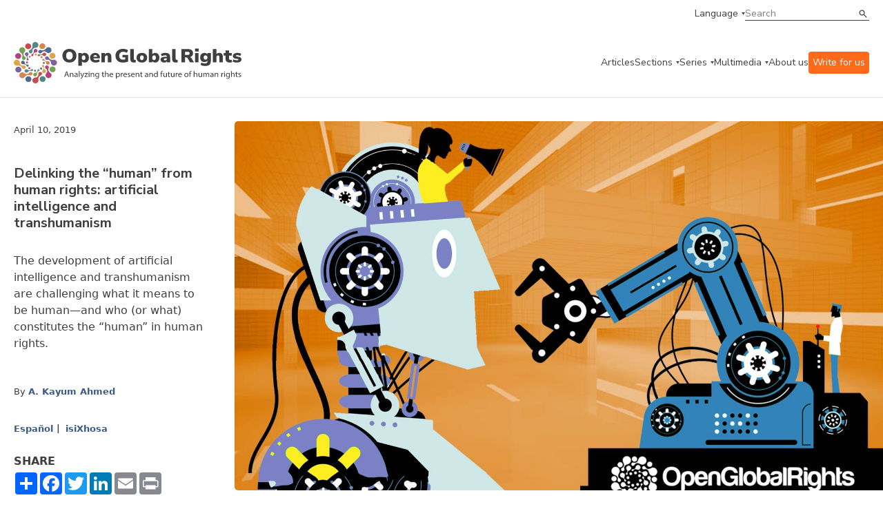

--- FILE ---
content_type: image/svg+xml
request_url: https://www.openglobalrights.org/images/ogr-logo.svg
body_size: 26486
content:
<svg width="373" height="72" viewBox="0 0 373 72" fill="none" xmlns="http://www.w3.org/2000/svg">
<g clip-path="url(#clip0_1233_295)">
<path d="M91.1549 48.0483C88.8601 48.0483 86.851 47.5522 85.1254 46.5576C83.3998 45.5643 82.0537 44.1726 81.0895 42.3814C80.1253 40.5914 79.6426 38.5057 79.6426 36.1255C79.6426 33.7453 80.1193 31.6331 81.0741 29.8527C82.0276 28.0736 83.3737 26.6916 85.11 25.7091C86.8463 24.7266 88.8612 24.2354 91.1561 24.2354C93.451 24.2354 95.4601 24.7266 97.1857 25.7091C98.9113 26.6916 100.257 28.0736 101.222 29.8527C102.187 31.6331 102.669 33.7236 102.669 36.1255C102.669 38.5274 102.186 40.5914 101.222 42.3814C100.257 44.1726 98.9113 45.5643 97.1857 46.5576C95.4601 47.551 93.4498 48.0483 91.1561 48.0483H91.1549ZM91.1549 43.0042C92.8272 43.0042 94.1401 42.3983 95.0948 41.1865C96.0483 39.9746 96.5263 38.2873 96.5263 36.1255C96.5263 33.9638 96.0543 32.2824 95.1114 31.0815C94.1674 29.8805 92.8497 29.2794 91.1561 29.2794C89.4625 29.2794 88.1437 29.8805 87.2009 31.0815C86.2568 32.2824 85.786 33.9638 85.786 36.1255C85.786 38.2873 86.2568 39.9746 87.2009 41.1865C88.1437 42.3983 89.4625 43.0042 91.1561 43.0042H91.1549Z" fill="#3F3F3F"/>
<path d="M105.788 53.5835V31.5715H111.351V33.7658C111.779 32.98 112.434 32.3572 113.313 31.8986C114.192 31.4399 115.157 31.2106 116.207 31.2106C117.558 31.2106 118.752 31.5497 119.792 32.2257C120.832 32.9028 121.646 33.8696 122.236 35.1249C122.826 36.3814 123.121 37.8817 123.121 39.6294C123.121 41.3771 122.832 42.8509 122.253 44.117C121.674 45.3832 120.864 46.356 119.825 47.0319C118.785 47.7091 117.579 48.047 116.207 48.047C115.22 48.047 114.303 47.8394 113.458 47.4242C112.611 47.0102 111.962 46.4526 111.511 45.7537V53.5823H105.787L105.788 53.5835ZM114.406 43.7561C115.264 43.7561 115.971 43.429 116.529 42.7736C117.087 42.1182 117.365 41.0706 117.365 39.6294C117.365 38.1882 117.087 37.1128 116.529 36.4683C115.972 35.8249 115.264 35.5015 114.406 35.5015C113.549 35.5015 112.809 35.8237 112.251 36.4683C111.694 37.1128 111.415 38.1665 111.415 39.6294C111.415 41.0923 111.694 42.1194 112.251 42.7736C112.809 43.429 113.526 43.7561 114.406 43.7561Z" fill="#3F3F3F"/>
<path d="M134.345 48.0482C132.415 48.0482 130.748 47.7042 129.344 47.0163C127.939 46.3283 126.861 45.3518 126.112 44.0845C125.361 42.8183 124.986 41.3216 124.986 39.5968C124.986 37.872 125.346 36.5069 126.063 35.2408C126.782 33.9746 127.767 32.9861 129.022 32.2764C130.277 31.5667 131.707 31.2118 133.316 31.2118C134.924 31.2118 136.279 31.551 137.448 32.2269C138.616 32.904 139.516 33.8708 140.149 35.1261C140.781 36.3826 141.098 37.8503 141.098 39.5316V40.8087H130.454C130.647 41.8563 131.075 42.6107 131.741 43.0694C132.405 43.528 133.327 43.7574 134.506 43.7574C135.321 43.7574 136.173 43.6318 137.063 43.3808C137.953 43.1297 138.74 42.764 139.427 42.2836L140.842 46.1158C140.027 46.7049 139.03 47.1756 137.851 47.5244C136.672 47.8732 135.502 48.0482 134.345 48.0482ZM133.573 34.9788C132.715 34.9788 132.013 35.2408 131.467 35.7646C130.92 36.2884 130.571 37.0537 130.422 38.0579H136.404C136.34 37.0319 136.066 36.2619 135.584 35.7489C135.102 35.2359 134.432 34.9788 133.574 34.9788H133.573Z" fill="#3F3F3F"/>
<path d="M143.576 47.6873V31.5715H149.139V33.7658C149.697 32.9366 150.414 32.3029 151.294 31.866C152.173 31.429 153.16 31.2106 154.253 31.2106C156.14 31.2106 157.538 31.7791 158.45 32.9137C159.361 34.0494 159.817 35.796 159.817 38.1544V47.6861H154.092V38.3838C154.092 37.4013 153.926 36.7024 153.594 36.2872C153.26 35.8732 152.774 35.6644 152.13 35.6644C151.273 35.6644 150.586 35.9432 150.073 36.4996C149.559 37.0561 149.3 37.8044 149.3 38.7435V47.6861H143.576V47.6873Z" fill="#3F3F3F"/>
<path d="M178.758 48.0483C176.163 48.0483 173.96 47.557 172.149 46.5745C170.337 45.592 168.96 44.2161 168.017 42.4478C167.073 40.6795 166.603 38.6156 166.603 36.2571C166.603 33.8986 167.101 31.6874 168.098 29.8865C169.095 28.0845 170.526 26.6928 172.391 25.7103C174.257 24.7278 176.508 24.2366 179.144 24.2366C180.731 24.2366 182.242 24.449 183.678 24.8751C185.115 25.3011 186.283 25.8745 187.184 26.5951L185.383 31.2468C184.396 30.5914 183.4 30.1171 182.392 29.8214C181.383 29.5269 180.311 29.3796 179.175 29.3796C177.01 29.3796 175.397 29.9686 174.335 31.1479C173.274 32.3271 172.744 34.0302 172.744 36.2583C172.744 38.4864 173.28 40.1678 174.352 41.3024C175.424 42.4381 177.01 43.0054 179.111 43.0054C180.097 43.0054 181.202 42.8533 182.424 42.5468V38.9113H177.89V34.6856H187.248V46.2812C186.047 46.8497 184.708 47.2855 183.228 47.592C181.749 47.8974 180.258 48.0507 178.758 48.0507V48.0483Z" fill="#3F3F3F"/>
<path d="M197.057 48.0483C194.87 48.0483 193.283 47.4858 192.297 46.3609C191.311 45.236 190.818 43.539 190.818 41.2674V24.5939H196.543V41.0706C196.543 42.5999 197.229 43.3639 198.601 43.3639C198.815 43.3639 199.035 43.3531 199.26 43.3313C199.486 43.3096 199.705 43.277 199.92 43.2336L199.856 47.6886C198.998 47.9288 198.065 48.0495 197.058 48.0495L197.057 48.0483Z" fill="#3F3F3F"/>
<path d="M209.856 48.0482C208.097 48.0482 206.565 47.7091 205.257 47.0332C203.948 46.356 202.93 45.3844 202.201 44.1182C201.472 42.8521 201.108 41.3554 201.108 39.6306C201.108 37.9058 201.472 36.3826 202.201 35.1261C202.93 33.8708 203.948 32.904 205.257 32.2269C206.563 31.5498 208.097 31.2118 209.856 31.2118C211.615 31.2118 213.147 31.551 214.455 32.2269C215.762 32.904 216.776 33.8708 217.494 35.1261C218.211 36.3826 218.57 37.8829 218.57 39.6306C218.57 41.3784 218.211 42.8521 217.494 44.1182C216.775 45.3844 215.762 46.3572 214.455 47.0332C213.147 47.7103 211.613 48.0482 209.856 48.0482ZM209.856 43.7574C210.713 43.7574 211.42 43.4303 211.979 42.7749C212.536 42.1195 212.815 41.0718 212.815 39.6306C212.815 38.1895 212.536 37.114 211.979 36.4695C211.421 35.8262 210.713 35.5027 209.856 35.5027C208.998 35.5027 208.258 35.8249 207.701 36.4695C207.143 37.114 206.865 38.1677 206.865 39.6306C206.865 41.0935 207.143 42.1207 207.701 42.7749C208.258 43.4303 208.976 43.7574 209.856 43.7574Z" fill="#3F3F3F"/>
<path d="M231.628 48.0482C230.577 48.0482 229.613 47.8128 228.734 47.3445C227.855 46.875 227.201 46.2582 226.772 45.4942V47.6885H221.209V24.595H226.934V33.505C227.384 32.8062 228.032 32.2498 228.88 31.8346C229.727 31.4206 230.644 31.2117 231.629 31.2117C233.001 31.2117 234.207 31.5509 235.248 32.2268C236.288 32.904 237.096 33.8708 237.675 35.126C238.254 36.3825 238.543 37.8828 238.543 39.6306C238.543 41.3783 238.248 42.8521 237.659 44.1182C237.069 45.3843 236.254 46.3572 235.214 47.0331C234.174 47.7102 232.979 48.0482 231.628 48.0482ZM229.828 43.7573C230.685 43.7573 231.392 43.4302 231.95 42.7748C232.508 42.1194 232.787 41.0717 232.787 39.6306C232.787 38.1894 232.508 37.114 231.95 36.4694C231.393 35.8261 230.685 35.5026 229.828 35.5026C228.97 35.5026 228.23 35.8249 227.673 36.4694C227.115 37.114 226.837 38.1677 226.837 39.6306C226.837 41.0935 227.115 42.1206 227.673 42.7748C228.23 43.4302 228.948 43.7573 229.828 43.7573Z" fill="#3F3F3F"/>
<path d="M246.646 48.0483C245.425 48.0483 244.347 47.8189 243.414 47.3603C242.482 46.9016 241.753 46.274 241.227 45.4774C240.702 44.6807 240.44 43.7695 240.44 42.7423C240.44 41.5848 240.74 40.6626 241.34 39.9746C241.94 39.2867 242.904 38.7954 244.234 38.5009C245.563 38.2064 247.332 38.0591 249.54 38.0591H250.762V37.6005C250.762 36.8147 250.564 36.2571 250.166 35.93C249.769 35.6029 249.089 35.4387 248.124 35.4387C247.309 35.4387 246.409 35.5703 245.422 35.8322C244.436 36.0941 243.471 36.4985 242.528 37.044L241.082 33.2118C241.618 32.8183 242.303 32.4695 243.139 32.1641C243.975 31.8588 244.854 31.6234 245.777 31.4605C246.698 31.2963 247.567 31.2142 248.381 31.2142C251.019 31.2142 252.975 31.7936 254.251 32.9499C255.526 34.1074 256.164 35.9312 256.164 38.42V47.6898H250.826V45.3965C250.547 46.2269 250.043 46.8763 249.315 47.3458C248.585 47.8153 247.696 48.0495 246.645 48.0495L246.646 48.0483ZM247.933 44.2486C248.726 44.2486 249.397 43.9867 249.943 43.4629C250.49 42.939 250.763 42.251 250.763 41.3989V40.8099H249.541C248.276 40.8099 247.348 40.9463 246.759 41.2191C246.169 41.4918 245.874 41.924 245.874 42.513C245.874 43.0151 246.051 43.4303 246.404 43.7574C246.758 44.0845 247.268 44.2486 247.932 44.2486H247.933Z" fill="#3F3F3F"/>
<path d="M265.651 48.0483C263.464 48.0483 261.878 47.4858 260.892 46.3609C259.905 45.236 259.413 43.539 259.413 41.2674V24.5939H265.138V41.0706C265.138 42.5999 265.823 43.3639 267.196 43.3639C267.41 43.3639 267.63 43.3531 267.855 43.3313C268.08 43.3096 268.3 43.277 268.514 43.2336L268.45 47.6886C267.593 47.9288 266.659 48.0495 265.653 48.0495L265.651 48.0483Z" fill="#3F3F3F"/>
<path d="M274.721 47.6874V24.5939H285.622C288.195 24.5939 290.184 25.2324 291.588 26.5106C292.992 27.7876 293.694 29.5631 293.694 31.8335C293.694 33.5583 293.271 35.0055 292.424 36.1738C291.577 37.3422 290.35 38.1557 288.741 38.6144C289.942 38.9415 290.907 39.7828 291.635 41.137L295.173 47.6886H288.676L284.753 40.3513C284.496 39.8926 284.168 39.5655 283.772 39.3688C283.375 39.172 282.919 39.0743 282.406 39.0743H280.638V47.6886H274.721V47.6874ZM280.638 34.8148H284.561C286.897 34.8148 288.067 33.8757 288.067 31.9976C288.067 30.1195 286.897 29.2131 284.561 29.2131H280.638V34.8148Z" fill="#3F3F3F"/>
<path d="M296.878 28.7869V23.5135H302.893V28.7869H296.878ZM297.04 47.6874V31.5715H302.764V47.6874H297.04Z" fill="#3F3F3F"/>
<path d="M313.922 53.9444C312.335 53.9444 310.851 53.7912 309.468 53.4858C308.085 53.1792 306.9 52.6771 305.914 51.9794L307.393 48.0482C308.208 48.5504 309.178 48.9438 310.304 49.2275C311.429 49.5111 312.453 49.6536 313.376 49.6536C314.682 49.6536 315.663 49.3747 316.318 48.8183C316.971 48.2619 317.299 47.3928 317.299 46.2136V44.7073C316.848 45.493 316.173 46.1158 315.273 46.5745C314.373 47.0332 313.408 47.2625 312.379 47.2625C310.964 47.2625 309.731 46.9294 308.681 46.2631C307.631 45.5968 306.811 44.6638 306.222 43.4628C305.632 42.2619 305.337 40.8533 305.337 39.2371C305.337 37.621 305.631 36.2124 306.222 35.0114C306.811 33.8105 307.631 32.8775 308.681 32.2112C309.731 31.5449 310.964 31.2118 312.379 31.2118C313.451 31.2118 314.432 31.4472 315.322 31.9155C316.211 32.385 316.86 33.0018 317.268 33.7658V31.5715H322.863V45.5256C322.863 48.3428 322.091 50.4502 320.548 51.8479C319.004 53.2456 316.796 53.9444 313.923 53.9444H313.922ZM314.148 42.9716C315.09 42.9716 315.841 42.6445 316.399 41.9891C316.956 41.3337 317.235 40.4164 317.235 39.2371C317.235 38.0579 316.956 37.1406 316.399 36.4852C315.841 35.8298 315.09 35.5027 314.148 35.5027C313.205 35.5027 312.486 35.8298 311.929 36.4852C311.371 37.1406 311.093 38.0579 311.093 39.2371C311.093 40.4164 311.371 41.3337 311.929 41.9891C312.486 42.6445 313.226 42.9716 314.148 42.9716Z" fill="#3F3F3F"/>
<path d="M326.208 47.6874V24.5939H331.933V33.5691C333.069 31.9964 334.72 31.2106 336.885 31.2106C338.772 31.2106 340.171 31.7791 341.083 32.9137C341.993 34.0495 342.449 35.796 342.449 38.1545V47.6862H336.724V38.3839C336.724 37.4014 336.558 36.7025 336.226 36.2873C335.893 35.8733 335.407 35.6645 334.763 35.6645C333.905 35.6645 333.218 35.9433 332.705 36.4997C332.19 37.0562 331.933 37.8045 331.933 38.7435V47.6862H326.208V47.6874Z" fill="#3F3F3F"/>
<path d="M353.993 48.0482C351.592 48.0482 349.813 47.4809 348.655 46.3451C347.498 45.2094 346.919 43.4954 346.919 41.2021V35.8623H343.96V31.5715H346.919V26.8871H352.644V31.5715H357.146V35.8623H352.644V41.0054C352.644 42.5781 353.427 43.3638 354.992 43.3638C355.249 43.3638 355.533 43.3373 355.845 43.2818C356.155 43.2275 356.504 43.1454 356.89 43.0355L357.662 47.2287C357.168 47.4906 356.59 47.6922 355.925 47.8346C355.26 47.9758 354.617 48.047 353.996 48.047L353.993 48.0482Z" fill="#3F3F3F"/>
<path d="M365.699 48.0482C364.24 48.0482 362.895 47.8949 361.663 47.5896C360.43 47.2842 359.385 46.8581 358.527 46.3126L359.846 42.5455C360.64 43.0042 361.561 43.3808 362.612 43.6753C363.663 43.9698 364.703 44.117 365.731 44.117C366.524 44.117 367.093 44.0024 367.435 43.773C367.778 43.5437 367.95 43.2444 367.95 42.8726C367.95 42.5455 367.837 42.2993 367.612 42.1351C367.387 41.971 367.07 41.8455 366.663 41.7586L363.093 41.1683C361.764 40.9499 360.734 40.4586 360.006 39.6946C359.277 38.9305 358.913 37.9372 358.913 36.7133C358.913 35.5775 359.224 34.601 359.845 33.7815C360.466 32.9631 361.335 32.3295 362.449 31.8817C363.564 31.4339 364.84 31.2106 366.277 31.2106C367.413 31.2106 368.538 31.347 369.653 31.6197C370.768 31.8925 371.744 32.3355 372.58 32.9462L371.165 36.6481C370.543 36.2112 369.772 35.8455 368.85 35.5509C367.929 35.2564 367.102 35.1092 366.374 35.1092C365.495 35.1092 364.872 35.2347 364.508 35.4858C364.143 35.7368 363.962 36.0374 363.962 36.3862C363.962 36.9752 364.358 37.3361 365.151 37.4677L368.721 38.0905C370.093 38.3089 371.149 38.7845 371.889 39.5159C372.629 40.2474 372.999 41.2359 372.999 42.4803C372.999 44.2486 372.333 45.6197 371.005 46.5914C369.676 47.563 367.906 48.0494 365.699 48.0494V48.0482Z" fill="#3F3F3F"/>
<path d="M23.575 12.5809C26.326 12.5603 28.5397 10.2741 28.5195 7.47444C28.4994 4.67476 26.2529 2.42181 23.502 2.44233C20.7511 2.46285 18.5373 4.74908 18.5575 7.54876C18.5777 10.3484 20.8241 12.6014 23.575 12.5809Z" fill="#C54D4C"/>
<path d="M35.869 23.7514C36.8305 23.7514 37.61 22.9581 37.61 21.9795C37.61 21.0009 36.8305 20.2076 35.869 20.2076C34.9074 20.2076 34.1279 21.0009 34.1279 21.9795C34.1279 22.9581 34.9074 23.7514 35.869 23.7514Z" fill="#DFA448"/>
<path d="M26.3821 13.9143C25.8532 14.1388 25.38 14.5154 25.0337 15.0344C24.0896 16.4502 24.4525 18.3778 25.8437 19.3385C27.2349 20.2993 29.1289 19.93 30.0729 18.5142C30.5509 17.7972 30.6932 16.9487 30.5367 16.1617C30.29 14.9161 30.5023 13.5739 31.2376 12.4248C32.1816 10.9487 33.7578 10.1448 35.3672 10.1388C36.9564 10.1328 38.5172 9.35545 39.4766 7.91549C41.0208 5.59926 40.4278 2.44657 38.1507 0.87506C35.8748 -0.696455 32.777 -0.0929544 31.2328 2.22449C30.4513 3.39769 30.2176 4.78453 30.4726 6.0712C30.8166 7.80566 30.5201 9.67289 29.4966 11.2722C28.7126 12.4985 27.6144 13.3917 26.3798 13.9143H26.3821Z" fill="#548787"/>
<path d="M32.0714 22.6216C31.9101 21.7007 32.0892 20.717 32.649 19.8829C33.3677 18.8123 34.5406 18.2474 35.7266 18.2716C36.6979 18.2909 37.6621 17.8371 38.2682 16.9716C39.2443 15.5776 38.924 13.6427 37.5542 12.6494C36.1844 11.656 34.2833 11.9819 33.3072 13.376C32.8138 14.0821 32.6514 14.9258 32.7901 15.7164C33.0083 16.968 32.7652 18.3042 32.005 19.4363C31.4215 20.3042 30.6186 20.9282 29.7231 21.2818C29.4183 21.4025 29.142 21.6126 28.938 21.9034C28.3806 22.7001 28.5633 23.8069 29.346 24.3754C30.1288 24.9439 31.2163 24.758 31.7749 23.9602C32.0572 23.557 32.1497 23.0742 32.0702 22.6216H32.0714Z" fill="#B5427F"/>
<path d="M50.3399 10.8917C52.2702 8.89682 52.246 5.68715 50.2858 3.72268C48.3257 1.75822 45.1719 1.78287 43.2416 3.77774C41.3114 5.77261 41.3356 8.98228 43.2957 10.9467C45.2559 12.9112 48.4097 12.8866 50.3399 10.8917Z" fill="#D5884B"/>
<path d="M45.4627 28.2112C46.4243 28.2112 47.2037 27.4179 47.2037 26.4394C47.2037 25.4608 46.4243 24.6675 45.4627 24.6675C44.5012 24.6675 43.7217 25.4608 43.7217 26.4394C43.7217 27.4179 44.5012 28.2112 45.4627 28.2112Z" fill="#72A151"/>
<path d="M44.355 13.9096C43.8249 13.6875 43.2283 13.6139 42.6235 13.7321C40.9714 14.0544 39.8898 15.679 40.2064 17.3604C40.5231 19.0417 42.1194 20.1425 43.7703 19.8203C44.6064 19.6573 45.2955 19.16 45.7319 18.4901C46.4234 17.4316 47.505 16.635 48.8238 16.3513C50.5162 15.9868 52.1896 16.5517 53.3329 17.7056C54.4608 18.845 56.1046 19.4171 57.7839 19.0888C60.4856 18.5613 62.2551 15.9047 61.7368 13.1552C61.2185 10.4056 58.6082 8.6048 55.9065 9.13226C54.5391 9.39901 53.4112 10.2125 52.6972 11.3073C51.7354 12.781 50.2292 13.8878 48.3945 14.2837C46.9879 14.5867 45.5908 14.4286 44.355 13.9096Z" fill="#3C5A85"/>
<path d="M42.3305 24.1618C42.8571 23.3942 43.6659 22.8269 44.642 22.641C45.8944 22.4008 47.116 22.8462 47.9379 23.7152C48.6115 24.4274 49.6089 24.8003 50.6395 24.6241C52.2976 24.3405 53.4159 22.7412 53.1372 21.0538C52.8585 19.3664 51.2871 18.2282 49.6291 18.5119C48.7894 18.6555 48.0885 19.1371 47.6378 19.7949C46.9227 20.8377 45.8233 21.6078 44.4985 21.8613C43.4833 22.0556 42.4823 21.9192 41.6023 21.5257C41.3023 21.3918 40.9619 21.3411 40.6156 21.4014C39.6668 21.5644 39.0275 22.4781 39.1877 23.4437C39.3478 24.4093 40.2456 25.0598 41.1932 24.8969C41.6735 24.8148 42.0732 24.5396 42.3317 24.163L42.3305 24.1618Z" fill="#C54D4C"/>
<path d="M63.4008 29.0034C66.1517 28.9809 68.3639 26.6931 68.3418 23.8935C68.3197 21.0938 66.0717 18.8425 63.3208 18.8649C60.5699 18.8874 58.3577 21.1752 58.3798 23.9749C58.4019 26.7745 60.6499 29.0259 63.4008 29.0034Z" fill="#DFA448"/>
<path d="M49.1507 38.268C50.1122 38.268 50.8917 37.4747 50.8917 36.4961C50.8917 35.5175 50.1122 34.7242 49.1507 34.7242C48.1892 34.7242 47.4097 35.5175 47.4097 36.4961C47.4097 37.4747 48.1892 38.268 49.1507 38.268Z" fill="#548787"/>
<path d="M57.0698 26.8365C56.8492 26.2982 56.478 25.8166 55.968 25.4654C54.5757 24.5058 52.6817 24.8751 51.7388 26.2921C50.7948 27.7092 51.1589 29.6355 52.5512 30.5963C53.2557 31.0827 54.0894 31.2264 54.8627 31.067C56.0866 30.8148 57.4055 31.0308 58.5357 31.7792C59.9862 32.7387 60.7772 34.3428 60.7843 35.9807C60.7903 37.5981 61.5564 39.1853 62.9713 40.1618C65.2484 41.7321 68.3462 41.1262 69.8892 38.8087C71.4321 36.4913 70.8368 33.3386 68.5597 31.7683C67.4069 30.9729 66.0442 30.7375 64.7787 30.997C63.0745 31.3471 61.2398 31.0465 59.6671 30.0061C58.461 29.2083 57.5834 28.0918 57.0698 26.8353V26.8365Z" fill="#7A639F"/>
<path d="M48.5176 32.6325C49.4225 32.4683 50.3891 32.6494 51.2086 33.2191C52.2605 33.9505 52.8168 35.1442 52.7942 36.35C52.7764 37.3386 53.2224 38.3198 54.0739 38.9366C55.4437 39.9288 57.3449 39.6029 58.3197 38.2076C59.2946 36.8135 58.9744 34.8787 57.6034 33.8865C56.9096 33.3844 56.0806 33.2203 55.3038 33.3615C54.0739 33.5848 52.761 33.3386 51.6486 32.5649C50.7958 31.9722 50.1827 31.1551 49.8328 30.2438C49.7142 29.9336 49.5079 29.6536 49.2209 29.4448C48.4369 28.8775 47.3506 29.0634 46.792 29.8612C46.2345 30.659 46.4172 31.7646 47.2011 32.3319C47.5984 32.6192 48.0728 32.7121 48.5164 32.6313L48.5176 32.6325Z" fill="#D5884B"/>
<path d="M67.0966 51.1612C69.0258 49.1653 69 45.9556 67.0388 43.9922C65.0777 42.0288 61.9239 42.0551 59.9947 44.051C58.0654 46.0469 58.0913 49.2566 60.0524 51.22C62.0136 53.1834 65.1674 53.1571 67.0966 51.1612Z" fill="#72A151"/>
<path d="M44.7733 48.035C45.7348 48.035 46.5143 47.2417 46.5143 46.2631C46.5143 45.2845 45.7348 44.4912 44.7733 44.4912C43.8117 44.4912 43.0322 45.2845 43.0322 46.2631C43.0322 47.2417 43.8117 48.035 44.7733 48.035Z" fill="#3C5A85"/>
<path d="M57.0839 45.1274C57.3022 44.5879 57.3733 43.9807 57.2571 43.3652C56.9393 41.685 55.3429 40.5842 53.6908 40.9077C52.0388 41.2312 50.9583 42.8558 51.2762 44.536C51.4375 45.3869 51.9261 46.0882 52.5843 46.5323C53.6256 47.2348 54.4072 48.3356 54.6883 49.6778C55.0476 51.4002 54.4938 53.1033 53.3599 54.2668C52.2404 55.4159 51.6794 57.0888 52.0032 58.7979C52.5226 61.5474 55.1342 63.3471 57.8359 62.8172C60.5375 62.2885 62.3058 59.6307 61.7852 56.8812C61.5219 55.4895 60.7226 54.3416 59.6469 53.6162C58.1976 52.6386 57.11 51.1057 56.7198 49.2384C56.421 47.8069 56.5763 46.3851 57.0851 45.1262L57.0839 45.1274Z" fill="#B5427F"/>
<path d="M47.0089 43.0743C47.7632 43.609 48.3206 44.4334 48.5044 45.4255C48.7404 46.6989 48.3052 47.9433 47.4512 48.781C46.7515 49.4678 46.3862 50.4816 46.5594 51.5305C46.8393 53.2179 48.4107 54.3549 50.0687 54.07C51.7267 53.7852 52.8439 52.1859 52.564 50.4985C52.4217 49.644 51.9497 48.9318 51.3021 48.472C50.2774 47.7454 49.5196 46.6265 49.2705 45.2783C49.0796 44.2451 49.2124 43.2264 49.5991 42.3308C49.7307 42.0254 49.7793 41.679 49.7212 41.3253C49.5611 40.3597 48.6621 39.7104 47.7145 39.8733C46.7657 40.0363 46.1277 40.9512 46.2878 41.9155C46.3684 42.4044 46.64 42.8111 47.0101 43.0743H47.0089Z" fill="#DFA448"/>
<path d="M47.2844 69.5428C50.0353 69.5189 52.2463 67.2299 52.2228 64.4303C52.1993 61.6306 49.9501 59.3805 47.1992 59.4044C44.4483 59.4283 42.2373 61.7173 42.2609 64.517C42.2844 67.3166 44.5335 69.5668 47.2844 69.5428Z" fill="#548787"/>
<path d="M34.8943 51.7936C35.8559 51.7936 36.6354 51.0003 36.6354 50.0218C36.6354 49.0432 35.8559 48.2499 34.8943 48.2499C33.9328 48.2499 33.1533 49.0432 33.1533 50.0218C33.1533 51.0003 33.9328 51.7936 34.8943 51.7936Z" fill="#7A639F"/>
<path d="M44.3903 58.0761C44.9192 57.8516 45.3912 57.4738 45.7364 56.9548C46.6792 55.5378 46.3139 53.6102 44.9216 52.6506C43.5292 51.6911 41.6352 52.0628 40.6924 53.4798C40.2156 54.198 40.0745 55.0453 40.231 55.8323C40.4789 57.0779 40.2678 58.4201 39.5337 59.5704C38.592 61.0477 37.017 61.854 35.4064 61.8612C33.8172 61.8685 32.2576 62.6482 31.2993 64.0894C29.7576 66.408 30.3541 69.5595 32.6324 71.1286C34.9107 72.6977 38.0073 72.0906 39.5491 69.7719C40.3295 68.5987 40.5607 67.2107 40.3045 65.924C39.9594 64.1895 40.2535 62.3223 41.2747 60.7218C42.0574 59.4943 43.1545 58.5999 44.3891 58.0761H44.3903Z" fill="#C54D4C"/>
<path d="M38.6907 49.3749C38.8532 50.2958 38.6753 51.2795 38.1155 52.1147C37.398 53.1853 36.225 53.7526 35.0402 53.7297C34.0689 53.7116 33.1047 54.1666 32.4998 55.0333C31.5262 56.4286 31.8476 58.3634 33.2186 59.3543C34.5896 60.3453 36.4907 60.0182 37.4644 58.6229C37.9578 57.9168 38.1179 57.0719 37.9791 56.2813C37.7585 55.0296 38.0005 53.6935 38.7607 52.5601C39.343 51.6911 40.1459 51.0671 41.0401 50.711C41.3449 50.5891 41.6201 50.3803 41.8241 50.0882C42.3815 49.2904 42.1977 48.1835 41.4137 47.6175C40.6298 47.0502 39.5422 47.2373 38.986 48.0351C38.7037 48.4394 38.6124 48.9222 38.6919 49.3736L38.6907 49.3749Z" fill="#72A151"/>
<path d="M27.5453 68.2247C29.4732 66.2274 29.4451 63.0178 27.4826 61.0558C25.5201 59.0938 22.3663 59.1223 20.4385 61.1196C18.5106 63.1169 18.5387 66.3265 20.5012 68.2885C22.4637 70.2505 25.6174 70.222 27.5453 68.2247Z" fill="#3C5A85"/>
<path d="M25.2947 47.3447C26.2563 47.3447 27.0358 46.5514 27.0358 45.5728C27.0358 44.5942 26.2563 43.8009 25.2947 43.8009C24.3332 43.8009 23.5537 44.5942 23.5537 45.5728C23.5537 46.5514 24.3332 47.3447 25.2947 47.3447Z" fill="#B5427F"/>
<path d="M26.4165 58.1014C26.9467 58.3235 27.5432 58.3959 28.1481 58.2764C29.799 57.9518 30.8794 56.3259 30.5604 54.6458C30.2413 52.9656 28.645 51.8661 26.9929 52.1907C26.1568 52.3549 25.4677 52.8534 25.0325 53.5233C24.3422 54.583 23.2606 55.3796 21.943 55.6657C20.2506 56.0326 18.5772 55.4702 17.4327 54.3163C16.3036 53.1781 14.6587 52.6084 12.9805 52.9379C10.28 53.469 8.51287 56.1268 9.0347 58.8763C9.55654 61.6247 12.1681 63.4231 14.8698 62.892C16.2372 62.6228 17.3639 61.8081 18.0767 60.7134C19.0361 59.2384 20.5423 58.1292 22.3759 57.7321C23.7824 57.4267 25.1795 57.5836 26.4165 58.1014Z" fill="#D5884B"/>
<path d="M28.4296 47.8467C27.9042 48.6144 27.0953 49.1829 26.1204 49.3712C24.8692 49.6126 23.6465 49.1696 22.8234 48.3018C22.1486 47.5897 21.1512 47.2179 20.1217 47.3965C18.4637 47.6826 17.3477 49.2819 17.6288 50.9693C17.9099 52.6566 19.4813 53.7924 21.1393 53.5064C21.979 53.3615 22.6787 52.8799 23.1294 52.2209C23.8433 51.1781 24.9416 50.4068 26.2663 50.1509C27.2815 49.9554 28.2825 50.0906 29.1625 50.4828C29.4626 50.6168 29.8029 50.6663 30.1504 50.6059C31.098 50.443 31.7373 49.5281 31.576 48.5625C31.4159 47.5969 30.5169 46.9475 29.5681 47.1117C29.0878 47.195 28.6881 47.4702 28.4307 47.848L28.4296 47.8467Z" fill="#548787"/>
<path d="M7.44489 53.1631C10.1958 53.1376 12.4056 50.8475 12.3806 48.0479C12.3557 45.2482 10.1054 42.9993 7.35448 43.0247C4.60358 43.0501 2.39377 45.3402 2.41874 48.1399C2.44371 50.9395 4.69399 53.1885 7.44489 53.1631Z" fill="#7A639F"/>
<path d="M21.5955 37.2916C22.5571 37.2916 23.3365 36.4983 23.3365 35.5197C23.3365 34.5411 22.5571 33.7478 21.5955 33.7478C20.634 33.7478 19.8545 34.5411 19.8545 35.5197C19.8545 36.4983 20.634 37.2916 21.5955 37.2916Z" fill="#C54D4C"/>
<path d="M13.6876 45.1889C13.9082 45.7273 14.2806 46.2076 14.7906 46.5589C16.1841 47.5172 18.077 47.1443 19.0186 45.7273C19.9603 44.309 19.595 42.3827 18.2015 41.4243C17.4958 40.9391 16.6633 40.7955 15.8888 40.956C14.6649 41.2095 13.3461 40.9946 12.2158 40.2487C10.7642 39.2903 9.97075 37.6886 9.96245 36.0495C9.95415 34.4321 9.18681 32.8461 7.77074 31.8709C5.49128 30.303 2.39585 30.9125 0.855254 33.2324C-0.685343 35.5522 -0.0864199 38.7025 2.19305 40.2704C3.34701 41.0646 4.70971 41.2988 5.97516 41.0368C7.67824 40.6844 9.51414 40.9825 11.0879 42.0218C12.2941 42.8184 13.1741 43.9337 13.69 45.1901L13.6876 45.1889Z" fill="#DFA448"/>
<path d="M22.234 39.3833C21.3291 39.5487 20.3625 39.3688 19.5418 38.8003C18.4886 38.0701 17.9324 36.8776 17.9526 35.6718C17.9692 34.6832 17.522 33.7032 16.6705 33.0876C15.2995 32.0966 13.3984 32.4249 12.4247 33.8214C11.451 35.2167 11.7736 37.1516 13.1457 38.1425C13.8395 38.6434 14.6697 38.8064 15.4466 38.6651C16.6764 38.4406 17.9893 38.6857 19.103 39.4581C19.9569 40.0508 20.5712 40.8667 20.9211 41.7768C21.0409 42.087 21.246 42.367 21.5342 42.5746C22.3182 43.1407 23.4057 42.9536 23.9619 42.1546C24.5182 41.3567 24.3343 40.2499 23.5504 39.6838C23.1531 39.3966 22.6787 39.3048 22.2352 39.3857L22.234 39.3833Z" fill="#3C5A85"/>
<path d="M10.7439 27.9796C12.6707 25.9813 12.641 22.7716 10.6775 20.8107C8.71397 18.8497 5.56022 18.8799 3.63338 20.8782C1.70654 22.8765 1.73627 26.0861 3.69977 28.0471C5.66328 30.0081 8.81702 29.9779 10.7439 27.9796Z" fill="#B5427F"/>
<path d="M25.9612 27.5208C26.9228 27.5208 27.7023 26.7275 27.7023 25.7489C27.7023 24.7703 26.9228 23.9771 25.9612 23.9771C24.9997 23.9771 24.2202 24.7703 24.2202 25.7489C24.2202 26.7275 24.9997 27.5208 25.9612 27.5208Z" fill="#D5884B"/>
<path d="M13.6522 26.898C13.4351 27.4376 13.364 28.0447 13.4802 28.6603C13.8004 30.3404 15.398 31.4388 17.0488 31.1141C18.6997 30.7882 19.779 29.1624 19.46 27.4822C19.2975 26.6313 18.8077 25.9312 18.1494 25.4871C17.1081 24.7858 16.3242 23.685 16.0419 22.344C15.6802 20.6216 16.2329 18.9174 17.3643 17.7526C18.4827 16.6023 19.0413 14.9282 18.7163 13.2203C18.1933 10.472 15.5794 8.67475 12.8789 9.20703C10.1784 9.73932 8.41249 12.3996 8.93551 15.1479C9.19999 16.5396 10.0017 17.6862 11.0774 18.4104C12.5267 19.3869 13.6178 20.9174 14.0092 22.7846C14.3092 24.2161 14.1562 25.6379 13.6486 26.8968L13.6522 26.898Z" fill="#72A151"/>
<path d="M23.7292 28.9403C22.9738 28.4068 22.4152 27.5825 22.2301 26.5915C21.9929 25.3181 22.427 24.0737 23.2797 23.2348C23.9783 22.5481 24.3436 21.533 24.168 20.4841C23.8858 18.7967 22.3132 17.6621 20.6563 17.9482C18.9983 18.2354 17.8835 19.8359 18.1658 21.5221C18.3081 22.3767 18.7825 23.0888 19.43 23.5463C20.4559 24.2717 21.2138 25.3893 21.4652 26.7376C21.6573 27.7708 21.5257 28.7895 21.1402 29.6851C21.0086 29.9904 20.9599 30.3368 21.0192 30.6905C21.1805 31.6549 22.0795 32.3042 23.0283 32.1401C23.9759 31.9759 24.614 31.061 24.4527 30.0966C24.3708 29.6078 24.0993 29.201 23.7292 28.9391V28.9403Z" fill="#7A639F"/>
</g>
<defs>
<clipPath id="clip0_1233_295">
<rect width="373" height="72" fill="white"/>
</clipPath>
</defs>
</svg>
